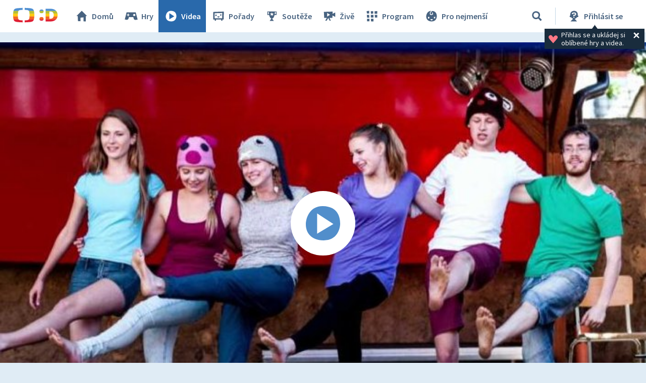

--- FILE ---
content_type: text/plain; charset=utf-8
request_url: https://events.getsitectrl.com/api/v1/events
body_size: 559
content:
{"id":"66f0fe166bd006f7","user_id":"66f0fe166c25c319","time":1768519391663,"token":"1768519391.9c0ba5cddf236cbbc5bf38e922dd7fd8.15429a93894c97b5a3398086b9cdcfa3","geo":{"ip":"18.118.189.219","geopath":"147015:147763:220321:","geoname_id":4509177,"longitude":-83.0061,"latitude":39.9625,"postal_code":"43215","city":"Columbus","region":"Ohio","state_code":"OH","country":"United States","country_code":"US","timezone":"America/New_York"},"ua":{"platform":"Desktop","os":"Mac OS","os_family":"Mac OS X","os_version":"10.15.7","browser":"Other","browser_family":"ClaudeBot","browser_version":"1.0","device":"Spider","device_brand":"Spider","device_model":"Desktop"},"utm":{}}